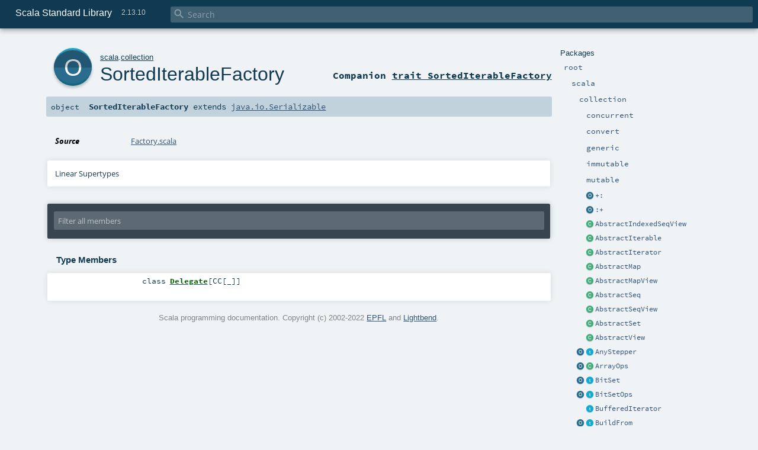

--- FILE ---
content_type: text/html
request_url: https://www.scala-lang.org/api/2.13.10/scala/collection/SortedIterableFactory$.html
body_size: 10370
content:
<!DOCTYPE html ><html><head><meta http-equiv="X-UA-Compatible" content="IE=edge"/><meta content="width=device-width, initial-scale=1.0, maximum-scale=1.0, user-scalable=no" name="viewport"/><title>Scala Standard Library 2.13.10 - scala.collection.SortedIterableFactory</title><meta content="Scala Standard Library 2.13.10 - scala.collection.SortedIterableFactory" name="description"/><meta content="Scala Standard Library 2.13.10 scala.collection.SortedIterableFactory" name="keywords"/><meta http-equiv="content-type" content="text/html; charset=UTF-8"/><link href="../../lib/index.css" media="screen" type="text/css" rel="stylesheet"/><link href="../../lib/template.css" media="screen" type="text/css" rel="stylesheet"/><link href="../../lib/print.css" media="print" type="text/css" rel="stylesheet"/><link href="../../lib/diagrams.css" media="screen" type="text/css" rel="stylesheet" id="diagrams-css"/><script type="text/javascript" src="../../lib/jquery.min.js"></script><script type="text/javascript" src="../../lib/index.js"></script><script type="text/javascript" src="../../index.js"></script><script type="text/javascript" src="../../lib/scheduler.js"></script><script type="text/javascript" src="../../lib/template.js"></script><script type="text/javascript" src="https://d3js.org/d3.v4.js"></script><script type="text/javascript" src="https://cdn.jsdelivr.net/npm/graphlib-dot@0.6.2/dist/graphlib-dot.min.js"></script><script type="text/javascript" src="https://cdnjs.cloudflare.com/ajax/libs/dagre-d3/0.6.1/dagre-d3.min.js"></script><script type="text/javascript">/* this variable can be used by the JS to determine the path to the root document */
var toRoot = '../../';</script></head><body><div id="search"><span id="doc-title">Scala Standard Library<span id="doc-version">2.13.10</span></span> <span class="close-results"><span class="left">&lt;</span> Back</span><div id="textfilter"><span class="input"><input autocapitalize="none" placeholder="Search" id="index-input" type="text" accesskey="/"/><i class="clear material-icons"></i><i id="search-icon" class="material-icons"></i></span></div></div><div id="search-results"><div id="search-progress"><div id="progress-fill"></div></div><div id="results-content"><div id="entity-results"></div><div id="member-results"></div></div></div><div id="content-scroll-container" style="-webkit-overflow-scrolling: touch;"><div id="content-container" style="-webkit-overflow-scrolling: touch;"><div id="subpackage-spacer"><div id="packages"><h1>Packages</h1><ul><li class="indented0 " name="_root_.root" group="Ungrouped" fullComment="yes" data-isabs="false" visbl="pub"><a id="_root_" class="anchorToMember"></a><a id="root:_root_" class="anchorToMember"></a> <span class="permalink"><a href="../../index.html" title="Permalink"><i class="material-icons"></i></a></span> <span class="modifier_kind"><span class="modifier"></span> <span class="kind">package</span></span> <span class="symbol"><a href="../../index.html" title="This is the documentation for the Scala standard library."><span class="name">root</span></a></span><p class="shortcomment cmt">This is the documentation for the Scala standard library.</p><div class="fullcomment"><div class="comment cmt"><p>This is the documentation for the Scala standard library.</p><h4> Package structure </h4><p>The <a href="../index.html" name="scala" id="scala" class="extype">scala</a> package contains core types like <a href="../Int.html" name="scala.Int" id="scala.Int" class="extype"><code>Int</code></a>, <a href="../Float.html" name="scala.Float" id="scala.Float" class="extype"><code>Float</code></a>, <a href="../Array.html" name="scala.Array" id="scala.Array" class="extype"><code>Array</code></a>
or <a href="../Option.html" name="scala.Option" id="scala.Option" class="extype"><code>Option</code></a> which are accessible in all Scala compilation units without explicit qualification or
imports.</p><p>Notable packages include:</p><ul><li><a href="index.html" name="scala.collection" id="scala.collection" class="extype"><code>scala.collection</code></a> and its sub-packages contain Scala's collections framework<ul><li><a href="immutable/index.html" name="scala.collection.immutable" id="scala.collection.immutable" class="extype"><code>scala.collection.immutable</code></a> - Immutable, sequential data-structures such as
      <a href="immutable/Vector.html" name="scala.collection.immutable.Vector" id="scala.collection.immutable.Vector" class="extype"><code>Vector</code></a>, <a href="immutable/List.html" name="scala.collection.immutable.List" id="scala.collection.immutable.List" class="extype"><code>List</code></a>,
      <a href="immutable/Range.html" name="scala.collection.immutable.Range" id="scala.collection.immutable.Range" class="extype"><code>Range</code></a>, <a href="immutable/HashMap.html" name="scala.collection.immutable.HashMap" id="scala.collection.immutable.HashMap" class="extype"><code>HashMap</code></a> or
      <a href="immutable/HashSet.html" name="scala.collection.immutable.HashSet" id="scala.collection.immutable.HashSet" class="extype"><code>HashSet</code></a></li><li><a href="mutable/index.html" name="scala.collection.mutable" id="scala.collection.mutable" class="extype"><code>scala.collection.mutable</code></a> - Mutable, sequential data-structures such as
      <a href="mutable/ArrayBuffer.html" name="scala.collection.mutable.ArrayBuffer" id="scala.collection.mutable.ArrayBuffer" class="extype"><code>ArrayBuffer</code></a>,
      <a href="mutable/StringBuilder.html" name="scala.collection.mutable.StringBuilder" id="scala.collection.mutable.StringBuilder" class="extype"><code>StringBuilder</code></a>,
      <a href="mutable/HashMap.html" name="scala.collection.mutable.HashMap" id="scala.collection.mutable.HashMap" class="extype"><code>HashMap</code></a> or <a href="mutable/HashSet.html" name="scala.collection.mutable.HashSet" id="scala.collection.mutable.HashSet" class="extype"><code>HashSet</code></a></li><li><a href="concurrent/index.html" name="scala.collection.concurrent" id="scala.collection.concurrent" class="extype"><code>scala.collection.concurrent</code></a> - Mutable, concurrent data-structures such as
      <a href="concurrent/TrieMap.html" name="scala.collection.concurrent.TrieMap" id="scala.collection.concurrent.TrieMap" class="extype"><code>TrieMap</code></a></li></ul></li><li><a href="../concurrent/index.html" name="scala.concurrent" id="scala.concurrent" class="extype"><code>scala.concurrent</code></a> - Primitives for concurrent programming such as
    <a href="../concurrent/Future.html" name="scala.concurrent.Future" id="scala.concurrent.Future" class="extype"><code>Futures</code></a> and <a href="../concurrent/Promise.html" name="scala.concurrent.Promise" id="scala.concurrent.Promise" class="extype"><code>Promises</code></a></li><li><a href="../io/index.html" name="scala.io" id="scala.io" class="extype"><code>scala.io</code></a>     - Input and output operations</li><li><a href="../math/index.html" name="scala.math" id="scala.math" class="extype"><code>scala.math</code></a>   - Basic math functions and additional numeric types like
    <a href="../math/BigInt.html" name="scala.math.BigInt" id="scala.math.BigInt" class="extype"><code>BigInt</code></a> and <a href="../math/BigDecimal.html" name="scala.math.BigDecimal" id="scala.math.BigDecimal" class="extype"><code>BigDecimal</code></a></li><li><a href="../sys/index.html" name="scala.sys" id="scala.sys" class="extype"><code>scala.sys</code></a>    - Interaction with other processes and the operating system</li><li><a href="../util/matching/index.html" name="scala.util.matching" id="scala.util.matching" class="extype"><code>scala.util.matching</code></a> - <a href="../util/matching/Regex.html" name="scala.util.matching.Regex" id="scala.util.matching.Regex" class="extype">Regular expressions</a></li></ul><p>Other packages exist.  See the complete list on the right.</p><p>Additional parts of the standard library are shipped as separate libraries. These include:</p><ul><li><a href="https://www.scala-lang.org/api/current/scala-reflect/scala/reflect/index.html" target="_blank"><code>scala.reflect</code></a> - Scala's reflection API (scala-reflect.jar)</li><li><a href="https://github.com/scala/scala-xml" target="_blank"><code>scala.xml</code></a> - XML parsing, manipulation, and serialization (scala-xml.jar)</li><li><a href="https://github.com/scala/scala-parallel-collections" target="_blank"><code>scala.collection.parallel</code></a> - Parallel collections (scala-parallel-collections.jar)</li><li><a href="https://github.com/scala/scala-parser-combinators" target="_blank"><code>scala.util.parsing</code></a> - Parser combinators (scala-parser-combinators.jar)</li><li><a href="https://github.com/scala/scala-swing" target="_blank"><code>scala.swing</code></a> - A convenient wrapper around Java's GUI framework called Swing (scala-swing.jar)</li></ul><h4> Automatic imports </h4><p>Identifiers in the scala package and the <a href="../Predef$.html" name="scala.Predef" id="scala.Predef" class="extype"><code>scala.Predef</code></a> object are always in scope by default.</p><p>Some of these identifiers are type aliases provided as shortcuts to commonly used classes.  For example, <code>List</code> is an alias for
<a href="immutable/List.html" name="scala.collection.immutable.List" id="scala.collection.immutable.List" class="extype"><code>scala.collection.immutable.List</code></a>.</p><p>Other aliases refer to classes provided by the underlying platform.  For example, on the JVM, <code>String</code> is an alias for <code>java.lang.String</code>.</p></div><dl class="attributes block"><dt>Definition Classes</dt><dd><a href="../../index.html" name="_root_" id="_root_" class="extype">root</a></dd></dl></div></li><li class="indented1 " name="_root_.scala" group="Ungrouped" fullComment="yes" data-isabs="false" visbl="pub"><a id="scala" class="anchorToMember"></a><a id="scala:scala" class="anchorToMember"></a> <span class="permalink"><a href="../../scala/index.html" title="Permalink"><i class="material-icons"></i></a></span> <span class="modifier_kind"><span class="modifier"></span> <span class="kind">package</span></span> <span class="symbol"><a href="../index.html" title="Core Scala types."><span class="name">scala</span></a></span><p class="shortcomment cmt">Core Scala types.</p><div class="fullcomment"><div class="comment cmt"><p>Core Scala types. They are always available without an explicit import.</p></div><dl class="attributes block"><dt>Definition Classes</dt><dd><a href="../../index.html" name="_root_" id="_root_" class="extype">root</a></dd></dl></div></li><li class="indented2 " name="scala.collection" group="Ungrouped" fullComment="yes" data-isabs="false" visbl="pub"><a id="collection" class="anchorToMember"></a><a id="collection:collection" class="anchorToMember"></a> <span class="permalink"><a href="../../scala/collection/index.html" title="Permalink"><i class="material-icons"></i></a></span> <span class="modifier_kind"><span class="modifier"></span> <span class="kind">package</span></span> <span class="symbol"><a href="index.html" title=""><span class="name">collection</span></a></span><div class="fullcomment"><dl class="attributes block"><dt>Definition Classes</dt><dd><a href="../index.html" name="scala" id="scala" class="extype">scala</a></dd></dl></div></li><li class="indented3 " name="scala.collection.concurrent" group="Ungrouped" fullComment="yes" data-isabs="false" visbl="pub"><a id="concurrent" class="anchorToMember"></a><a id="concurrent:concurrent" class="anchorToMember"></a> <span class="permalink"><a href="../../scala/collection/concurrent/index.html" title="Permalink"><i class="material-icons"></i></a></span> <span class="modifier_kind"><span class="modifier"></span> <span class="kind">package</span></span> <span class="symbol"><a href="concurrent/index.html" title=""><span class="name">concurrent</span></a></span><div class="fullcomment"><dl class="attributes block"><dt>Definition Classes</dt><dd><a href="index.html" name="scala.collection" id="scala.collection" class="extype">collection</a></dd></dl></div></li><li class="indented3 " name="scala.collection.convert" group="Ungrouped" fullComment="yes" data-isabs="false" visbl="pub"><a id="convert" class="anchorToMember"></a><a id="convert:convert" class="anchorToMember"></a> <span class="permalink"><a href="../../scala/collection/convert/index.html" title="Permalink"><i class="material-icons"></i></a></span> <span class="modifier_kind"><span class="modifier"></span> <span class="kind">package</span></span> <span class="symbol"><a href="convert/index.html" title=""><span class="name">convert</span></a></span><div class="fullcomment"><dl class="attributes block"><dt>Definition Classes</dt><dd><a href="index.html" name="scala.collection" id="scala.collection" class="extype">collection</a></dd></dl></div></li><li class="indented3 " name="scala.collection.generic" group="Ungrouped" fullComment="yes" data-isabs="false" visbl="pub"><a id="generic" class="anchorToMember"></a><a id="generic:generic" class="anchorToMember"></a> <span class="permalink"><a href="../../scala/collection/generic/index.html" title="Permalink"><i class="material-icons"></i></a></span> <span class="modifier_kind"><span class="modifier"></span> <span class="kind">package</span></span> <span class="symbol"><a href="generic/index.html" title=""><span class="name">generic</span></a></span><div class="fullcomment"><dl class="attributes block"><dt>Definition Classes</dt><dd><a href="index.html" name="scala.collection" id="scala.collection" class="extype">collection</a></dd></dl></div></li><li class="indented3 " name="scala.collection.immutable" group="Ungrouped" fullComment="yes" data-isabs="false" visbl="pub"><a id="immutable" class="anchorToMember"></a><a id="immutable:immutable" class="anchorToMember"></a> <span class="permalink"><a href="../../scala/collection/immutable/index.html" title="Permalink"><i class="material-icons"></i></a></span> <span class="modifier_kind"><span class="modifier"></span> <span class="kind">package</span></span> <span class="symbol"><a href="immutable/index.html" title=""><span class="name">immutable</span></a></span><div class="fullcomment"><dl class="attributes block"><dt>Definition Classes</dt><dd><a href="index.html" name="scala.collection" id="scala.collection" class="extype">collection</a></dd></dl></div></li><li class="indented3 " name="scala.collection.mutable" group="Ungrouped" fullComment="yes" data-isabs="false" visbl="pub"><a id="mutable" class="anchorToMember"></a><a id="mutable:mutable" class="anchorToMember"></a> <span class="permalink"><a href="../../scala/collection/mutable/index.html" title="Permalink"><i class="material-icons"></i></a></span> <span class="modifier_kind"><span class="modifier"></span> <span class="kind">package</span></span> <span class="symbol"><a href="mutable/index.html" title=""><span class="name">mutable</span></a></span><div class="fullcomment"><dl class="attributes block"><dt>Definition Classes</dt><dd><a href="index.html" name="scala.collection" id="scala.collection" class="extype">collection</a></dd></dl></div></li><li class="current-entities indented2"><span class="separator"></span> <a href="package$$$plus$colon$.html" title="An extractor used to head/tail deconstruct sequences." class="object"></a><a href="package$$$plus$colon$.html" title="An extractor used to head/tail deconstruct sequences.">+:</a></li><li class="current-entities indented2"><span class="separator"></span> <a href="package$$$colon$plus$.html" title="An extractor used to init/last deconstruct sequences." class="object"></a><a href="package$$$colon$plus$.html" title="An extractor used to init/last deconstruct sequences.">:+</a></li><li class="current-entities indented2"><span class="separator"></span> <a href="AbstractIndexedSeqView.html" title="Explicit instantiation of the IndexedSeqView trait to reduce class file size in subclasses." class="class"></a><a href="AbstractIndexedSeqView.html" title="Explicit instantiation of the IndexedSeqView trait to reduce class file size in subclasses.">AbstractIndexedSeqView</a></li><li class="current-entities indented2"><span class="separator"></span> <a href="AbstractIterable.html" title="Explicit instantiation of the Iterable trait to reduce class file size in subclasses." class="class"></a><a href="AbstractIterable.html" title="Explicit instantiation of the Iterable trait to reduce class file size in subclasses.">AbstractIterable</a></li><li class="current-entities indented2"><span class="separator"></span> <a href="AbstractIterator.html" title="Explicit instantiation of the Iterator trait to reduce class file size in subclasses." class="class"></a><a href="AbstractIterator.html" title="Explicit instantiation of the Iterator trait to reduce class file size in subclasses.">AbstractIterator</a></li><li class="current-entities indented2"><span class="separator"></span> <a href="AbstractMap.html" title="Explicit instantiation of the Map trait to reduce class file size in subclasses." class="class"></a><a href="AbstractMap.html" title="Explicit instantiation of the Map trait to reduce class file size in subclasses.">AbstractMap</a></li><li class="current-entities indented2"><span class="separator"></span> <a href="AbstractMapView.html" title="Explicit instantiation of the MapView trait to reduce class file size in subclasses." class="class"></a><a href="AbstractMapView.html" title="Explicit instantiation of the MapView trait to reduce class file size in subclasses.">AbstractMapView</a></li><li class="current-entities indented2"><span class="separator"></span> <a href="AbstractSeq.html" title="Explicit instantiation of the Seq trait to reduce class file size in subclasses." class="class"></a><a href="AbstractSeq.html" title="Explicit instantiation of the Seq trait to reduce class file size in subclasses.">AbstractSeq</a></li><li class="current-entities indented2"><span class="separator"></span> <a href="AbstractSeqView.html" title="Explicit instantiation of the SeqView trait to reduce class file size in subclasses." class="class"></a><a href="AbstractSeqView.html" title="Explicit instantiation of the SeqView trait to reduce class file size in subclasses.">AbstractSeqView</a></li><li class="current-entities indented2"><span class="separator"></span> <a href="AbstractSet.html" title="Explicit instantiation of the Set trait to reduce class file size in subclasses." class="class"></a><a href="AbstractSet.html" title="Explicit instantiation of the Set trait to reduce class file size in subclasses.">AbstractSet</a></li><li class="current-entities indented2"><span class="separator"></span> <a href="AbstractView.html" title="Explicit instantiation of the View trait to reduce class file size in subclasses." class="class"></a><a href="AbstractView.html" title="Explicit instantiation of the View trait to reduce class file size in subclasses.">AbstractView</a></li><li class="current-entities indented2"><a href="AnyStepper$.html" title="" class="object"></a> <a href="AnyStepper.html" title="A Stepper for arbitrary element types." class="trait"></a><a href="AnyStepper.html" title="A Stepper for arbitrary element types.">AnyStepper</a></li><li class="current-entities indented2"><a href="ArrayOps$.html" title="" class="object"></a> <a href="ArrayOps.html" title="This class serves as a wrapper for Arrays with many of the operations found in indexed sequences." class="class"></a><a href="ArrayOps.html" title="This class serves as a wrapper for Arrays with many of the operations found in indexed sequences.">ArrayOps</a></li><li class="current-entities indented2"><a href="BitSet$.html" title="" class="object"></a> <a href="BitSet.html" title="Base type of bitsets." class="trait"></a><a href="BitSet.html" title="Base type of bitsets.">BitSet</a></li><li class="current-entities indented2"><a href="BitSetOps$.html" title="" class="object"></a> <a href="BitSetOps.html" title="Base implementation type of bitsets" class="trait"></a><a href="BitSetOps.html" title="Base implementation type of bitsets">BitSetOps</a></li><li class="current-entities indented2"><span class="separator"></span> <a href="BufferedIterator.html" title="Buffered iterators are iterators which provide a method head that inspects the next element without discarding it." class="trait"></a><a href="BufferedIterator.html" title="Buffered iterators are iterators which provide a method head that inspects the next element without discarding it.">BufferedIterator</a></li><li class="current-entities indented2"><a href="BuildFrom$.html" title="" class="object"></a> <a href="BuildFrom.html" title="Builds a collection of type C from elements of type A when a source collection of type From is available." class="trait"></a><a href="BuildFrom.html" title="Builds a collection of type C from elements of type A when a source collection of type From is available.">BuildFrom</a></li><li class="current-entities indented2"><span class="separator"></span> <a href="BuildFromLowPriority1.html" title="" class="trait"></a><a href="BuildFromLowPriority1.html" title="">BuildFromLowPriority1</a></li><li class="current-entities indented2"><span class="separator"></span> <a href="BuildFromLowPriority2.html" title="" class="trait"></a><a href="BuildFromLowPriority2.html" title="">BuildFromLowPriority2</a></li><li class="current-entities indented2"><a href="ClassTagIterableFactory$.html" title="" class="object"></a> <a href="ClassTagIterableFactory.html" title="Base trait for companion objects of collections that require an implicit ClassTag." class="trait"></a><a href="ClassTagIterableFactory.html" title="Base trait for companion objects of collections that require an implicit ClassTag.">ClassTagIterableFactory</a></li><li class="current-entities indented2"><a href="ClassTagSeqFactory$.html" title="" class="object"></a> <a href="ClassTagSeqFactory.html" title="" class="trait"></a><a href="ClassTagSeqFactory.html" title="">ClassTagSeqFactory</a></li><li class="current-entities indented2"><span class="separator"></span> <a href="DefaultMap.html" title="A default map which builds a default immutable.Map implementation for all transformations." class="trait"></a><a href="DefaultMap.html" title="A default map which builds a default immutable.Map implementation for all transformations.">DefaultMap</a></li><li class="current-entities indented2"><a href="DoubleStepper$.html" title="" class="object"></a> <a href="DoubleStepper.html" title="A Stepper for Doubles." class="trait"></a><a href="DoubleStepper.html" title="A Stepper for Doubles.">DoubleStepper</a></li><li class="current-entities indented2"><a href="EvidenceIterableFactory$.html" title="" class="object"></a> <a href="EvidenceIterableFactory.html" title="Base trait for companion objects of collections that require an implicit evidence." class="trait"></a><a href="EvidenceIterableFactory.html" title="Base trait for companion objects of collections that require an implicit evidence.">EvidenceIterableFactory</a></li><li class="current-entities indented2"><span class="separator"></span> <a href="EvidenceIterableFactoryDefaults.html" title="This trait provides default implementations for the factory methods fromSpecific and newSpecificBuilder that need to be refined when implementing a collection type that refines the CC and C type parameters." class="trait"></a><a href="EvidenceIterableFactoryDefaults.html" title="This trait provides default implementations for the factory methods fromSpecific and newSpecificBuilder that need to be refined when implementing a collection type that refines the CC and C type parameters.">EvidenceIterableFactoryDefaults</a></li><li class="current-entities indented2"><a href="Factory$.html" title="" class="object"></a> <a href="Factory.html" title="A factory that builds a collection of type C with elements of type A." class="trait"></a><a href="Factory.html" title="A factory that builds a collection of type C with elements of type A.">Factory</a></li><li class="current-entities indented2"><span class="separator"></span> <a href="Hashing$.html" title="" class="object"></a><a href="Hashing$.html" title="">Hashing</a></li><li class="current-entities indented2"><a href="IndexedSeq$.html" title="" class="object"></a> <a href="IndexedSeq.html" title="Base trait for indexed sequences that have efficient apply and length" class="trait"></a><a href="IndexedSeq.html" title="Base trait for indexed sequences that have efficient apply and length">IndexedSeq</a></li><li class="current-entities indented2"><span class="separator"></span> <a href="IndexedSeqOps.html" title="Base trait for indexed Seq operations" class="trait"></a><a href="IndexedSeqOps.html" title="Base trait for indexed Seq operations">IndexedSeqOps</a></li><li class="current-entities indented2"><a href="IndexedSeqView$.html" title="" class="object"></a> <a href="IndexedSeqView.html" title="View defined in terms of indexing a range" class="trait"></a><a href="IndexedSeqView.html" title="View defined in terms of indexing a range">IndexedSeqView</a></li><li class="current-entities indented2"><a href="IntStepper$.html" title="" class="object"></a> <a href="IntStepper.html" title="A Stepper for Ints." class="trait"></a><a href="IntStepper.html" title="A Stepper for Ints.">IntStepper</a></li><li class="current-entities indented2"><a href="Iterable$.html" title="" class="object"></a> <a href="Iterable.html" title="Base trait for generic collections." class="trait"></a><a href="Iterable.html" title="Base trait for generic collections.">Iterable</a></li><li class="current-entities indented2"><a href="IterableFactory$.html" title="" class="object"></a> <a href="IterableFactory.html" title="Base trait for companion objects of unconstrained collection types that may require multiple traversals of a source collection to build a target collection CC." class="trait"></a><a href="IterableFactory.html" title="Base trait for companion objects of unconstrained collection types that may require multiple traversals of a source collection to build a target collection CC.">IterableFactory</a></li><li class="current-entities indented2"><span class="separator"></span> <a href="IterableFactoryDefaults.html" title="This trait provides default implementations for the factory methods fromSpecific and newSpecificBuilder that need to be refined when implementing a collection type that refines the CC and C type parameters." class="trait"></a><a href="IterableFactoryDefaults.html" title="This trait provides default implementations for the factory methods fromSpecific and newSpecificBuilder that need to be refined when implementing a collection type that refines the CC and C type parameters.">IterableFactoryDefaults</a></li><li class="current-entities indented2"><a href="IterableOnce$.html" title="" class="object"></a> <a href="IterableOnce.html" title="A template trait for collections which can be traversed either once only or one or more times." class="trait"></a><a href="IterableOnce.html" title="A template trait for collections which can be traversed either once only or one or more times.">IterableOnce</a></li><li class="current-entities indented2"><span class="separator"></span> <a href="IterableOnceExtensionMethods.html" title="" class="class"></a><a href="IterableOnceExtensionMethods.html" title="">IterableOnceExtensionMethods</a></li><li class="current-entities indented2"><span class="separator"></span> <a href="IterableOnceOps.html" title="This implementation trait can be mixed into an IterableOnce to get the basic methods that are shared between Iterator and Iterable." class="trait"></a><a href="IterableOnceOps.html" title="This implementation trait can be mixed into an IterableOnce to get the basic methods that are shared between Iterator and Iterable.">IterableOnceOps</a></li><li class="current-entities indented2"><a href="IterableOps$.html" title="" class="object"></a> <a href="IterableOps.html" title="Base trait for Iterable operations" class="trait"></a><a href="IterableOps.html" title="Base trait for Iterable operations">IterableOps</a></li><li class="current-entities indented2"><a href="Iterator$.html" title="" class="object"></a> <a href="Iterator.html" title="Iterators are data structures that allow to iterate over a sequence of elements." class="trait"></a><a href="Iterator.html" title="Iterators are data structures that allow to iterate over a sequence of elements.">Iterator</a></li><li class="current-entities indented2"><span class="separator"></span> <a href="JavaConverters$.html" title="A variety of decorators that enable converting between Scala and Java collections using extension methods, asScala and asJava." class="object"></a><a href="JavaConverters$.html" title="A variety of decorators that enable converting between Scala and Java collections using extension methods, asScala and asJava.">JavaConverters</a></li><li class="current-entities indented2"><a href="LazyZip2$.html" title="" class="object"></a> <a href="LazyZip2.html" title="Decorator representing lazily zipped pairs." class="class"></a><a href="LazyZip2.html" title="Decorator representing lazily zipped pairs.">LazyZip2</a></li><li class="current-entities indented2"><a href="LazyZip3$.html" title="" class="object"></a> <a href="LazyZip3.html" title="Decorator representing lazily zipped triples." class="class"></a><a href="LazyZip3.html" title="Decorator representing lazily zipped triples.">LazyZip3</a></li><li class="current-entities indented2"><a href="LazyZip4$.html" title="" class="object"></a> <a href="LazyZip4.html" title="Decorator representing lazily zipped 4-tuples." class="class"></a><a href="LazyZip4.html" title="Decorator representing lazily zipped 4-tuples.">LazyZip4</a></li><li class="current-entities indented2"><a href="LinearSeq$.html" title="" class="object"></a> <a href="LinearSeq.html" title="Base trait for linearly accessed sequences that have efficient head and tail operations." class="trait"></a><a href="LinearSeq.html" title="Base trait for linearly accessed sequences that have efficient head and tail operations.">LinearSeq</a></li><li class="current-entities indented2"><span class="separator"></span> <a href="LinearSeqOps.html" title="Base trait for linear Seq operations" class="trait"></a><a href="LinearSeqOps.html" title="Base trait for linear Seq operations">LinearSeqOps</a></li><li class="current-entities indented2"><a href="LongStepper$.html" title="" class="object"></a> <a href="LongStepper.html" title="A Stepper for Longs." class="trait"></a><a href="LongStepper.html" title="A Stepper for Longs.">LongStepper</a></li><li class="current-entities indented2"><a href="Map$.html" title="This object provides a set of operations to create Map values." class="object"></a> <a href="Map.html" title="Base Map type" class="trait"></a><a href="Map.html" title="Base Map type">Map</a></li><li class="current-entities indented2"><a href="MapFactory$.html" title="" class="object"></a> <a href="MapFactory.html" title="" class="trait"></a><a href="MapFactory.html" title="">MapFactory</a></li><li class="current-entities indented2"><span class="separator"></span> <a href="MapFactoryDefaults.html" title="This trait provides default implementations for the factory methods fromSpecific and newSpecificBuilder that need to be refined when implementing a collection type that refines the CC and C type parameters." class="trait"></a><a href="MapFactoryDefaults.html" title="This trait provides default implementations for the factory methods fromSpecific and newSpecificBuilder that need to be refined when implementing a collection type that refines the CC and C type parameters.">MapFactoryDefaults</a></li><li class="current-entities indented2"><a href="MapOps$.html" title="" class="object"></a> <a href="MapOps.html" title="Base Map implementation type" class="trait"></a><a href="MapOps.html" title="Base Map implementation type">MapOps</a></li><li class="current-entities indented2"><a href="MapView$.html" title="" class="object"></a> <a href="MapView.html" title="" class="trait"></a><a href="MapView.html" title="">MapView</a></li><li class="current-entities indented2"><span class="separator"></span> <a href="MapViewFactory.html" title="" class="trait"></a><a href="MapViewFactory.html" title="">MapViewFactory</a></li><li class="current-entities indented2"><span class="separator"></span> <a href="Searching$.html" title="" class="object"></a><a href="Searching$.html" title="">Searching</a></li><li class="current-entities indented2"><a href="Seq$.html" title="This object provides a set of operations to create Seq values." class="object"></a> <a href="Seq.html" title="Base trait for sequence collections" class="trait"></a><a href="Seq.html" title="Base trait for sequence collections">Seq</a></li><li class="current-entities indented2"><a href="SeqFactory$.html" title="" class="object"></a> <a href="SeqFactory.html" title="" class="trait"></a><a href="SeqFactory.html" title="">SeqFactory</a></li><li class="current-entities indented2"><a href="SeqMap$.html" title="" class="object"></a> <a href="SeqMap.html" title="A generic trait for ordered maps." class="trait"></a><a href="SeqMap.html" title="A generic trait for ordered maps.">SeqMap</a></li><li class="current-entities indented2"><a href="SeqOps$.html" title="" class="object"></a> <a href="SeqOps.html" title="Base trait for Seq operations" class="trait"></a><a href="SeqOps.html" title="Base trait for Seq operations">SeqOps</a></li><li class="current-entities indented2"><a href="SeqView$.html" title="" class="object"></a> <a href="SeqView.html" title="" class="trait"></a><a href="SeqView.html" title="">SeqView</a></li><li class="current-entities indented2"><a href="Set$.html" title="This object provides a set of operations to create Set values." class="object"></a> <a href="Set.html" title="Base trait for set collections." class="trait"></a><a href="Set.html" title="Base trait for set collections.">Set</a></li><li class="current-entities indented2"><span class="separator"></span> <a href="SetOps.html" title="Base trait for set operations" class="trait"></a><a href="SetOps.html" title="Base trait for set operations">SetOps</a></li><li class="current-entities indented2"><a href="" title="" class="object"></a> <a href="SortedIterableFactory.html" title="Base trait for companion objects of collections that require an implicit Ordering." class="trait"></a><a href="SortedIterableFactory.html" title="Base trait for companion objects of collections that require an implicit Ordering.">SortedIterableFactory</a></li><li class="current-entities indented2"><a href="SortedMap$.html" title="" class="object"></a> <a href="SortedMap.html" title="A Map whose keys are sorted according to a scala.math.Ordering" class="trait"></a><a href="SortedMap.html" title="A Map whose keys are sorted according to a scala.math.Ordering">SortedMap</a></li><li class="current-entities indented2"><a href="SortedMapFactory$.html" title="" class="object"></a> <a href="SortedMapFactory.html" title="" class="trait"></a><a href="SortedMapFactory.html" title="">SortedMapFactory</a></li><li class="current-entities indented2"><span class="separator"></span> <a href="SortedMapFactoryDefaults.html" title="This trait provides default implementations for the factory methods fromSpecific and newSpecificBuilder that need to be refined when implementing a collection type that refines the CC and C type parameters." class="trait"></a><a href="SortedMapFactoryDefaults.html" title="This trait provides default implementations for the factory methods fromSpecific and newSpecificBuilder that need to be refined when implementing a collection type that refines the CC and C type parameters.">SortedMapFactoryDefaults</a></li><li class="current-entities indented2"><a href="SortedMapOps$.html" title="" class="object"></a> <a href="SortedMapOps.html" title="" class="trait"></a><a href="SortedMapOps.html" title="">SortedMapOps</a></li><li class="current-entities indented2"><span class="separator"></span> <a href="SortedOps.html" title="Base trait for sorted collections" class="trait"></a><a href="SortedOps.html" title="Base trait for sorted collections">SortedOps</a></li><li class="current-entities indented2"><a href="SortedSet$.html" title="" class="object"></a> <a href="SortedSet.html" title="Base type of sorted sets" class="trait"></a><a href="SortedSet.html" title="Base type of sorted sets">SortedSet</a></li><li class="current-entities indented2"><span class="separator"></span> <a href="SortedSetFactoryDefaults.html" title="This trait provides default implementations for the factory methods fromSpecific and newSpecificBuilder that need to be refined when implementing a collection type that refines the CC and C type parameters." class="trait"></a><a href="SortedSetFactoryDefaults.html" title="This trait provides default implementations for the factory methods fromSpecific and newSpecificBuilder that need to be refined when implementing a collection type that refines the CC and C type parameters.">SortedSetFactoryDefaults</a></li><li class="current-entities indented2"><a href="SortedSetOps$.html" title="" class="object"></a> <a href="SortedSetOps.html" title="" class="trait"></a><a href="SortedSetOps.html" title="">SortedSetOps</a></li><li class="current-entities indented2"><span class="separator"></span> <a href="SpecificIterableFactory.html" title="" class="trait"></a><a href="SpecificIterableFactory.html" title="">SpecificIterableFactory</a></li><li class="current-entities indented2"><a href="Stepper$.html" title="" class="object"></a> <a href="Stepper.html" title="Steppers exist to enable creating Java streams over Scala collections, see scala.jdk.StreamConverters." class="trait"></a><a href="Stepper.html" title="Steppers exist to enable creating Java streams over Scala collections, see scala.jdk.StreamConverters.">Stepper</a></li><li class="current-entities indented2"><a href="StepperShape$.html" title="" class="object"></a> <a href="StepperShape.html" title="An implicit StepperShape instance is used in the IterableOnce.stepper to return a possibly specialized Stepper S according to the element type T." class="trait"></a><a href="StepperShape.html" title="An implicit StepperShape instance is used in the IterableOnce.stepper to return a possibly specialized Stepper S according to the element type T.">StepperShape</a></li><li class="current-entities indented2"><span class="separator"></span> <a href="StepperShapeLowPriority1.html" title="" class="trait"></a><a href="StepperShapeLowPriority1.html" title="">StepperShapeLowPriority1</a></li><li class="current-entities indented2"><span class="separator"></span> <a href="StepperShapeLowPriority2.html" title="" class="trait"></a><a href="StepperShapeLowPriority2.html" title="">StepperShapeLowPriority2</a></li><li class="current-entities indented2"><span class="separator"></span> <a href="StrictOptimizedClassTagSeqFactory.html" title="" class="trait"></a><a href="StrictOptimizedClassTagSeqFactory.html" title="">StrictOptimizedClassTagSeqFactory</a></li><li class="current-entities indented2"><span class="separator"></span> <a href="StrictOptimizedIterableOps.html" title="Trait that overrides iterable operations to take advantage of strict builders." class="trait"></a><a href="StrictOptimizedIterableOps.html" title="Trait that overrides iterable operations to take advantage of strict builders.">StrictOptimizedIterableOps</a></li><li class="current-entities indented2"><span class="separator"></span> <a href="StrictOptimizedLinearSeqOps.html" title="" class="trait"></a><a href="StrictOptimizedLinearSeqOps.html" title="">StrictOptimizedLinearSeqOps</a></li><li class="current-entities indented2"><span class="separator"></span> <a href="StrictOptimizedMapOps.html" title="Trait that overrides map operations to take advantage of strict builders." class="trait"></a><a href="StrictOptimizedMapOps.html" title="Trait that overrides map operations to take advantage of strict builders.">StrictOptimizedMapOps</a></li><li class="current-entities indented2"><span class="separator"></span> <a href="StrictOptimizedSeqFactory.html" title="" class="trait"></a><a href="StrictOptimizedSeqFactory.html" title="">StrictOptimizedSeqFactory</a></li><li class="current-entities indented2"><span class="separator"></span> <a href="StrictOptimizedSeqOps.html" title="Trait that overrides operations on sequences in order to take advantage of strict builders." class="trait"></a><a href="StrictOptimizedSeqOps.html" title="Trait that overrides operations on sequences in order to take advantage of strict builders.">StrictOptimizedSeqOps</a></li><li class="current-entities indented2"><span class="separator"></span> <a href="StrictOptimizedSetOps.html" title="Trait that overrides set operations to take advantage of strict builders." class="trait"></a><a href="StrictOptimizedSetOps.html" title="Trait that overrides set operations to take advantage of strict builders.">StrictOptimizedSetOps</a></li><li class="current-entities indented2"><span class="separator"></span> <a href="StrictOptimizedSortedMapOps.html" title="Trait that overrides sorted map operations to take advantage of strict builders." class="trait"></a><a href="StrictOptimizedSortedMapOps.html" title="Trait that overrides sorted map operations to take advantage of strict builders.">StrictOptimizedSortedMapOps</a></li><li class="current-entities indented2"><span class="separator"></span> <a href="StrictOptimizedSortedSetOps.html" title="Trait that overrides sorted set operations to take advantage of strict builders." class="trait"></a><a href="StrictOptimizedSortedSetOps.html" title="Trait that overrides sorted set operations to take advantage of strict builders.">StrictOptimizedSortedSetOps</a></li><li class="current-entities indented2"><a href="StringOps$.html" title="" class="object"></a> <a href="StringOps.html" title="Provides extension methods for strings." class="class"></a><a href="StringOps.html" title="Provides extension methods for strings.">StringOps</a></li><li class="current-entities indented2"><span class="separator"></span> <a href="StringView.html" title="" class="class"></a><a href="StringView.html" title="">StringView</a></li><li class="current-entities indented2"><a href="View$.html" title="This object reifies operations on views as case classes" class="object"></a> <a href="View.html" title="Views are collections whose transformation operations are non strict: the resulting elements are evaluated only when the view is effectively traversed (e.g." class="trait"></a><a href="View.html" title="Views are collections whose transformation operations are non strict: the resulting elements are evaluated only when the view is effectively traversed (e.g.">View</a></li><li class="current-entities indented2"><span class="separator"></span> <a href="WithFilter.html" title="A template trait that contains just the map, flatMap, foreach and withFilter methods of trait Iterable." class="class"></a><a href="WithFilter.html" title="A template trait that contains just the map, flatMap, foreach and withFilter methods of trait Iterable.">WithFilter</a></li></ul></div></div><div id="content"><body class="object value"><div id="definition"><a href="SortedIterableFactory.html" title="See companion trait"><div class="big-circle object-companion-trait">o</div></a><p id="owner"><a href="../index.html" name="scala" id="scala" class="extype">scala</a>.<a href="index.html" name="scala.collection" id="scala.collection" class="extype">collection</a></p><h1><a href="SortedIterableFactory.html" title="See companion trait">SortedIterableFactory</a><span class="permalink"><a href="../../scala/collection/SortedIterableFactory$.html" title="Permalink"><i class="material-icons"></i></a></span></h1><h3><span class="morelinks"><div>Companion <a href="SortedIterableFactory.html" title="See companion trait">trait SortedIterableFactory</a></div></span></h3></div><h4 id="signature" class="signature"><span class="modifier_kind"><span class="modifier"></span> <span class="kind">object</span></span> <span class="symbol"><span class="name">SortedIterableFactory</span><span class="result"> extends <a href="https://docs.oracle.com/javase/8/docs/api/java/io/Serializable.html#java.io.Serializable" name="java.io.Serializable" id="java.io.Serializable" class="extype">java.io.Serializable</a></span></span></h4><div id="comment" class="fullcommenttop"><dl class="attributes block"><dt>Source</dt><dd><a href="https://github.com/scala/scala/tree/v2.13.10/src/library/scala/collection/Factory.scala#L544" target="_blank">Factory.scala</a></dd></dl><div class="toggleContainer"><div class="toggle block"><span>Linear Supertypes</span><div class="superTypes hiddenContent"><a href="https://docs.oracle.com/javase/8/docs/api/java/io/Serializable.html#java.io.Serializable" name="java.io.Serializable" id="java.io.Serializable" class="extype">java.io.Serializable</a>, <a href="../AnyRef.html" name="scala.AnyRef" id="scala.AnyRef" class="extype">AnyRef</a>, <a href="../Any.html" name="scala.Any" id="scala.Any" class="extype">Any</a></div></div></div></div><div id="mbrsel"><div class="toggle"></div><div id="memberfilter"><i class="material-icons arrow"></i><span class="input"><input placeholder="Filter all members" id="mbrsel-input" type="text" accesskey="/"/></span><i class="clear material-icons"></i></div><div id="filterby"><div id="order"><span class="filtertype">Ordering</span><ol><li class="alpha in"><span>Alphabetic</span></li><li class="inherit out"><span>By Inheritance</span></li></ol></div><div class="ancestors"><span class="filtertype">Inherited<br/></span><ol id="linearization"><li class="in" name="scala.collection.SortedIterableFactory"><span>SortedIterableFactory</span></li><li class="in" name="java.io.Serializable"><span>Serializable</span></li><li class="in" name="scala.AnyRef"><span>AnyRef</span></li><li class="in" name="scala.Any"><span>Any</span></li></ol></div><div class="ancestors"><span class="filtertype"></span><ol><li class="hideall out"><span>Hide All</span></li><li class="showall in"><span>Show All</span></li></ol></div><div id="visbl"><span class="filtertype">Visibility</span><ol><li class="public in"><span>Public</span></li><li class="protected out"><span>Protected</span></li></ol></div></div></div><div id="template"><div id="allMembers"><div id="types" class="types members"><h3>Type Members</h3><ol><li class="indented0 " name="scala.collection.SortedIterableFactory.Delegate" group="Ungrouped" fullComment="yes" data-isabs="false" visbl="pub"><a id="Delegate[CC[_]]extendsEvidenceIterableFactory.Delegate[CC,Ordering]withSortedIterableFactory[CC]" class="anchorToMember"></a><a id="Delegate[CC[_]]:Delegate[CC]" class="anchorToMember"></a> <span class="permalink"><a href="../../scala/collection/SortedIterableFactory$$Delegate.html" title="Permalink"><i class="material-icons"></i></a></span> <span class="modifier_kind"><span class="modifier"></span> <span class="kind">class</span></span> <span class="symbol"><a href="SortedIterableFactory$$Delegate.html" title=""><span class="name">Delegate</span></a><span class="tparams">[<span name="CC">CC<span class="tparams">[<span name="_">_</span>]</span></span>]</span><span class="result"> extends <a href="EvidenceIterableFactory$$Delegate.html" name="scala.collection.EvidenceIterableFactory.Delegate" id="scala.collection.EvidenceIterableFactory.Delegate" class="extype">EvidenceIterableFactory.Delegate</a>[<span name="scala.collection.SortedIterableFactory.Delegate.CC" class="extype">CC</span>, <a href="../index.html#Ordering[T]=scala.math.Ordering[T]" name="scala.Ordering" id="scala.Ordering" class="extmbr">Ordering</a>] with <a href="SortedIterableFactory.html" name="scala.collection.SortedIterableFactory" id="scala.collection.SortedIterableFactory" class="extype">SortedIterableFactory</a>[<span name="scala.collection.SortedIterableFactory.Delegate.CC" class="extype">CC</span>]</span></span><div class="fullcomment"><dl class="attributes block"><dt>Annotations</dt><dd><span class="name">@<a href="../SerialVersionUID.html" name="scala.SerialVersionUID" id="scala.SerialVersionUID" class="extype">SerialVersionUID</a></span><span class="args">()</span> </dd></dl></div></li></ol></div><div class="values members"><h3>Value Members</h3><ol><li class="indented0 " name="scala.AnyRef#!=" group="Ungrouped" fullComment="yes" data-isabs="false" visbl="pub"><a id="!=(x$1:Any):Boolean" class="anchorToMember"></a><a id="!=(Any):Boolean" class="anchorToMember"></a> <span class="permalink"><a href="../../scala/collection/SortedIterableFactory$.html#!=(x$1:Any):Boolean" title="Permalink"><i class="material-icons"></i></a></span> <span class="modifier_kind"><span class="modifier">final </span> <span class="kind">def</span></span> <span class="symbol"><span class="name" title="gt4s: $bang$eq">!=</span><span class="params">(<span name="arg0">arg0: <a href="../Any.html" name="scala.Any" id="scala.Any" class="extype">Any</a></span>)</span><span class="result">: <a href="../Boolean.html" name="scala.Boolean" id="scala.Boolean" class="extype">Boolean</a></span></span><p class="shortcomment cmt">Test two objects for inequality.</p><div class="fullcomment"><div class="comment cmt"><p>Test two objects for inequality.
</p></div><dl class="paramcmts block"><dt>returns</dt><dd class="cmt"><p><code>true</code> if !(this == that), false otherwise.</p></dd></dl><dl class="attributes block"><dt>Definition Classes</dt><dd>AnyRef → <a href="../Any.html" name="scala.Any" id="scala.Any" class="extype">Any</a></dd></dl></div></li><li class="indented0 " name="scala.AnyRef###" group="Ungrouped" fullComment="yes" data-isabs="false" visbl="pub"><a id="##:Int" class="anchorToMember"></a> <span class="permalink"><a href="../../scala/collection/SortedIterableFactory$.html###:Int" title="Permalink"><i class="material-icons"></i></a></span> <span class="modifier_kind"><span class="modifier">final </span> <span class="kind">def</span></span> <span class="symbol"><span class="name" title="gt4s: $hash$hash">##</span><span class="result">: <a href="../Int.html" name="scala.Int" id="scala.Int" class="extype">Int</a></span></span><p class="shortcomment cmt">Equivalent to <code>x.hashCode</code> except for boxed numeric types and <code>null</code>.</p><div class="fullcomment"><div class="comment cmt"><p>Equivalent to <code>x.hashCode</code> except for boxed numeric types and <code>null</code>.
 For numerics, it returns a hash value which is consistent
 with value equality: if two value type instances compare
 as true, then ## will produce the same hash value for each
 of them.
 For <code>null</code> returns a hashcode where <code>null.hashCode</code> throws a
 <code>NullPointerException</code>.
</p></div><dl class="paramcmts block"><dt>returns</dt><dd class="cmt"><p>a hash value consistent with ==</p></dd></dl><dl class="attributes block"><dt>Definition Classes</dt><dd>AnyRef → <a href="../Any.html" name="scala.Any" id="scala.Any" class="extype">Any</a></dd></dl></div></li><li class="indented0 " name="scala.AnyRef#==" group="Ungrouped" fullComment="yes" data-isabs="false" visbl="pub"><a id="==(x$1:Any):Boolean" class="anchorToMember"></a><a id="==(Any):Boolean" class="anchorToMember"></a> <span class="permalink"><a href="../../scala/collection/SortedIterableFactory$.html#==(x$1:Any):Boolean" title="Permalink"><i class="material-icons"></i></a></span> <span class="modifier_kind"><span class="modifier">final </span> <span class="kind">def</span></span> <span class="symbol"><span class="name" title="gt4s: $eq$eq">==</span><span class="params">(<span name="arg0">arg0: <a href="../Any.html" name="scala.Any" id="scala.Any" class="extype">Any</a></span>)</span><span class="result">: <a href="../Boolean.html" name="scala.Boolean" id="scala.Boolean" class="extype">Boolean</a></span></span><p class="shortcomment cmt">The expression <code>x == that</code> is equivalent to <code>if (x eq null) that eq null else x.equals(that)</code>.</p><div class="fullcomment"><div class="comment cmt"><p>The expression <code>x == that</code> is equivalent to <code>if (x eq null) that eq null else x.equals(that)</code>.
</p></div><dl class="paramcmts block"><dt>returns</dt><dd class="cmt"><p><code>true</code> if the receiver object is equivalent to the argument; <code>false</code> otherwise.</p></dd></dl><dl class="attributes block"><dt>Definition Classes</dt><dd>AnyRef → <a href="../Any.html" name="scala.Any" id="scala.Any" class="extype">Any</a></dd></dl></div></li><li class="indented0 " name="scala.Any#asInstanceOf" group="Ungrouped" fullComment="yes" data-isabs="false" visbl="pub"><a id="asInstanceOf[T0]:T0" class="anchorToMember"></a> <span class="permalink"><a href="../../scala/collection/SortedIterableFactory$.html#asInstanceOf[T0]:T0" title="Permalink"><i class="material-icons"></i></a></span> <span class="modifier_kind"><span class="modifier">final </span> <span class="kind">def</span></span> <span class="symbol"><span class="name">asInstanceOf</span><span class="tparams">[<span name="T0">T0</span>]</span><span class="result">: <span name="scala.Any.asInstanceOf.T0" class="extype">T0</span></span></span><p class="shortcomment cmt">Cast the receiver object to be of type <code>T0</code>.</p><div class="fullcomment"><div class="comment cmt"><p>Cast the receiver object to be of type <code>T0</code>.</p><p> Note that the success of a cast at runtime is modulo Scala's erasure semantics.
 Therefore the expression <code>1.asInstanceOf[String]</code> will throw a <code>ClassCastException</code> at
 runtime, while the expression <code>List(1).asInstanceOf[List[String]]</code> will not.
 In the latter example, because the type argument is erased as part of compilation it is
 not possible to check whether the contents of the list are of the requested type.
</p></div><dl class="paramcmts block"><dt>returns</dt><dd class="cmt"><p>the receiver object.</p></dd></dl><dl class="attributes block"><dt>Definition Classes</dt><dd><a href="../Any.html" name="scala.Any" id="scala.Any" class="extype">Any</a></dd><dt>Exceptions thrown</dt><dd><span class="cmt"><p><a href="../index.html#ClassCastException=ClassCastException" name="scala.ClassCastException" id="scala.ClassCastException" class="extmbr"><code>ClassCastException</code></a> if the receiver object is not an instance of the erasure of type <code>T0</code>.</p></span></dd></dl></div></li><li class="indented0 " name="scala.AnyRef#clone" group="Ungrouped" fullComment="yes" data-isabs="false" visbl="prt"><a id="clone():Object" class="anchorToMember"></a><a id="clone():AnyRef" class="anchorToMember"></a> <span class="permalink"><a href="../../scala/collection/SortedIterableFactory$.html#clone():Object" title="Permalink"><i class="material-icons"></i></a></span> <span class="modifier_kind"><span class="modifier"></span> <span class="kind">def</span></span> <span class="symbol"><span class="name">clone</span><span class="params">()</span><span class="result">: <a href="../AnyRef.html" name="scala.AnyRef" id="scala.AnyRef" class="extype">AnyRef</a></span></span><p class="shortcomment cmt">Create a copy of the receiver object.</p><div class="fullcomment"><div class="comment cmt"><p>Create a copy of the receiver object.</p><p> The default implementation of the <code>clone</code> method is platform dependent.
</p></div><dl class="paramcmts block"><dt>returns</dt><dd class="cmt"><p>a copy of the receiver object.</p></dd></dl><dl class="attributes block"><dt>Attributes</dt><dd>protected[<span name="java.lang" class="extype">lang</span>] </dd><dt>Definition Classes</dt><dd>AnyRef</dd><dt>Annotations</dt><dd><span class="name">@<a href="../throws.html" name="scala.throws" id="scala.throws" class="extype">throws</a></span><span class="args">(<span><span class="defval">classOf[java.lang.CloneNotSupportedException]</span></span>)</span> <span class="name">@<a href="../native.html" name="scala.native" id="scala.native" class="extype">native</a></span><span class="args">()</span> </dd><dt>Note</dt><dd><span class="cmt"><p>not specified by SLS as a member of AnyRef</p></span></dd></dl></div></li><li class="indented0 " name="scala.AnyRef#eq" group="Ungrouped" fullComment="yes" data-isabs="false" visbl="pub"><a id="eq(x$1:AnyRef):Boolean" class="anchorToMember"></a><a id="eq(AnyRef):Boolean" class="anchorToMember"></a> <span class="permalink"><a href="../../scala/collection/SortedIterableFactory$.html#eq(x$1:AnyRef):Boolean" title="Permalink"><i class="material-icons"></i></a></span> <span class="modifier_kind"><span class="modifier">final </span> <span class="kind">def</span></span> <span class="symbol"><span class="name">eq</span><span class="params">(<span name="arg0">arg0: <a href="../AnyRef.html" name="scala.AnyRef" id="scala.AnyRef" class="extype">AnyRef</a></span>)</span><span class="result">: <a href="../Boolean.html" name="scala.Boolean" id="scala.Boolean" class="extype">Boolean</a></span></span><p class="shortcomment cmt">Tests whether the argument (<code>that</code>) is a reference to the receiver object (<code>this</code>).</p><div class="fullcomment"><div class="comment cmt"><p>Tests whether the argument (<code>that</code>) is a reference to the receiver object (<code>this</code>).</p><p> The <code>eq</code> method implements an <a href="https://en.wikipedia.org/wiki/Equivalence_relation" target="_blank">equivalence relation</a> on
 non-null instances of <code>AnyRef</code>, and has three additional properties:</p><ul><li>It is consistent: for any non-null instances <code>x</code> and <code>y</code> of type <code>AnyRef</code>, multiple invocations of
    <code>x.eq(y)</code> consistently returns <code>true</code> or consistently returns <code>false</code>.</li><li>For any non-null instance <code>x</code> of type <code>AnyRef</code>, <code>x.eq(null)</code> and <code>null.eq(x)</code> returns <code>false</code>.</li><li><code>null.eq(null)</code> returns <code>true</code>.</li></ul><p> When overriding the <code>equals</code> or <code>hashCode</code> methods, it is important to ensure that their behavior is
 consistent with reference equality.  Therefore, if two objects are references to each other (<code>o1 eq o2</code>), they
 should be equal to each other (<code>o1 == o2</code>) and they should hash to the same value (<code>o1.hashCode == o2.hashCode</code>).
</p></div><dl class="paramcmts block"><dt>returns</dt><dd class="cmt"><p><code>true</code> if the argument is a reference to the receiver object; <code>false</code> otherwise.</p></dd></dl><dl class="attributes block"><dt>Definition Classes</dt><dd>AnyRef</dd></dl></div></li><li class="indented0 " name="scala.AnyRef#equals" group="Ungrouped" fullComment="yes" data-isabs="false" visbl="pub"><a id="equals(x$1:Object):Boolean" class="anchorToMember"></a><a id="equals(AnyRef):Boolean" class="anchorToMember"></a> <span class="permalink"><a href="../../scala/collection/SortedIterableFactory$.html#equals(x$1:Object):Boolean" title="Permalink"><i class="material-icons"></i></a></span> <span class="modifier_kind"><span class="modifier"></span> <span class="kind">def</span></span> <span class="symbol"><span class="name">equals</span><span class="params">(<span name="arg0">arg0: <a href="../AnyRef.html" name="scala.AnyRef" id="scala.AnyRef" class="extype">AnyRef</a></span>)</span><span class="result">: <a href="../Boolean.html" name="scala.Boolean" id="scala.Boolean" class="extype">Boolean</a></span></span><p class="shortcomment cmt">The equality method for reference types.</p><div class="fullcomment"><div class="comment cmt"><p>The equality method for reference types.  Default implementation delegates to <code>eq</code>.</p><p> See also <code>equals</code> in <a href="../Any.html" name="scala.Any" id="scala.Any" class="extype">scala.Any</a>.
</p></div><dl class="paramcmts block"><dt>returns</dt><dd class="cmt"><p><code>true</code> if the receiver object is equivalent to the argument; <code>false</code> otherwise.</p></dd></dl><dl class="attributes block"><dt>Definition Classes</dt><dd>AnyRef → <a href="../Any.html" name="scala.Any" id="scala.Any" class="extype">Any</a></dd></dl></div></li><li class="indented0 " name="scala.AnyRef#finalize" group="Ungrouped" fullComment="yes" data-isabs="false" visbl="prt"><a id="finalize():Unit" class="anchorToMember"></a> <span class="permalink"><a href="../../scala/collection/SortedIterableFactory$.html#finalize():Unit" title="Permalink"><i class="material-icons"></i></a></span> <span class="modifier_kind"><span class="modifier"></span> <span class="kind">def</span></span> <span class="symbol"><span class="name">finalize</span><span class="params">()</span><span class="result">: <a href="../Unit.html" name="scala.Unit" id="scala.Unit" class="extype">Unit</a></span></span><p class="shortcomment cmt">Called by the garbage collector on the receiver object when there
 are no more references to the object.</p><div class="fullcomment"><div class="comment cmt"><p>Called by the garbage collector on the receiver object when there
 are no more references to the object.</p><p> The details of when and if the <code>finalize</code> method is invoked, as
 well as the interaction between <code>finalize</code> and non-local returns
 and exceptions, are all platform dependent.
</p></div><dl class="attributes block"><dt>Attributes</dt><dd>protected[<span name="java.lang" class="extype">lang</span>] </dd><dt>Definition Classes</dt><dd>AnyRef</dd><dt>Annotations</dt><dd><span class="name">@<a href="../throws.html" name="scala.throws" id="scala.throws" class="extype">throws</a></span><span class="args">(<span><span class="symbol">classOf[java.lang.Throwable]</span></span>)</span> </dd><dt>Note</dt><dd><span class="cmt"><p>not specified by SLS as a member of AnyRef</p></span></dd></dl></div></li><li class="indented0 " name="scala.AnyRef#getClass" group="Ungrouped" fullComment="yes" data-isabs="false" visbl="pub"><a id="getClass():Class[_]" class="anchorToMember"></a><a id="getClass():Class[_&lt;:AnyRef]" class="anchorToMember"></a> <span class="permalink"><a href="../../scala/collection/SortedIterableFactory$.html#getClass():Class[_]" title="Permalink"><i class="material-icons"></i></a></span> <span class="modifier_kind"><span class="modifier">final </span> <span class="kind">def</span></span> <span class="symbol"><span class="name">getClass</span><span class="params">()</span><span class="result">: <a href="https://docs.oracle.com/javase/8/docs/api/java/lang/Class.html#java.lang.Class" name="java.lang.Class" id="java.lang.Class" class="extype">Class</a>[_ &lt;: <a href="../AnyRef.html" name="scala.AnyRef" id="scala.AnyRef" class="extype">AnyRef</a>]</span></span><p class="shortcomment cmt">Returns the runtime class representation of the object.</p><div class="fullcomment"><div class="comment cmt"><p>Returns the runtime class representation of the object.
</p></div><dl class="paramcmts block"><dt>returns</dt><dd class="cmt"><p>a class object corresponding to the runtime type of the receiver.</p></dd></dl><dl class="attributes block"><dt>Definition Classes</dt><dd>AnyRef → <a href="../Any.html" name="scala.Any" id="scala.Any" class="extype">Any</a></dd><dt>Annotations</dt><dd><span class="name">@<a href="../native.html" name="scala.native" id="scala.native" class="extype">native</a></span><span class="args">()</span> </dd></dl></div></li><li class="indented0 " name="scala.AnyRef#hashCode" group="Ungrouped" fullComment="yes" data-isabs="false" visbl="pub"><a id="hashCode():Int" class="anchorToMember"></a> <span class="permalink"><a href="../../scala/collection/SortedIterableFactory$.html#hashCode():Int" title="Permalink"><i class="material-icons"></i></a></span> <span class="modifier_kind"><span class="modifier"></span> <span class="kind">def</span></span> <span class="symbol"><span class="name">hashCode</span><span class="params">()</span><span class="result">: <a href="../Int.html" name="scala.Int" id="scala.Int" class="extype">Int</a></span></span><p class="shortcomment cmt">The hashCode method for reference types.</p><div class="fullcomment"><div class="comment cmt"><p>The hashCode method for reference types.  See hashCode in <a href="../Any.html" name="scala.Any" id="scala.Any" class="extype">scala.Any</a>.
</p></div><dl class="paramcmts block"><dt>returns</dt><dd class="cmt"><p>the hash code value for this object.</p></dd></dl><dl class="attributes block"><dt>Definition Classes</dt><dd>AnyRef → <a href="../Any.html" name="scala.Any" id="scala.Any" class="extype">Any</a></dd><dt>Annotations</dt><dd><span class="name">@<a href="../native.html" name="scala.native" id="scala.native" class="extype">native</a></span><span class="args">()</span> </dd></dl></div></li><li class="indented0 " name="scala.Any#isInstanceOf" group="Ungrouped" fullComment="yes" data-isabs="false" visbl="pub"><a id="isInstanceOf[T0]:Boolean" class="anchorToMember"></a> <span class="permalink"><a href="../../scala/collection/SortedIterableFactory$.html#isInstanceOf[T0]:Boolean" title="Permalink"><i class="material-icons"></i></a></span> <span class="modifier_kind"><span class="modifier">final </span> <span class="kind">def</span></span> <span class="symbol"><span class="name">isInstanceOf</span><span class="tparams">[<span name="T0">T0</span>]</span><span class="result">: <a href="../Boolean.html" name="scala.Boolean" id="scala.Boolean" class="extype">Boolean</a></span></span><p class="shortcomment cmt">Test whether the dynamic type of the receiver object has the same erasure as <code>T0</code>.</p><div class="fullcomment"><div class="comment cmt"><p>Test whether the dynamic type of the receiver object has the same erasure as <code>T0</code>.</p><p> Depending on what <code>T0</code> is, the test is done in one of the below ways:</p><ul><li><code>T0</code> is a non-parameterized class type, e.g. <code>BigDecimal</code>: this method returns <code>true</code> if
   the value of the receiver object is a <code>BigDecimal</code> or a subtype of <code>BigDecimal</code>.</li><li><code>T0</code> is a parameterized class type, e.g. <code>List[Int]</code>: this method returns <code>true</code> if
   the value of the receiver object is some <code>List[X]</code> for any <code>X</code>.
   For example, <code>List(1, 2, 3).isInstanceOf[List[String]]</code> will return true.</li><li><code>T0</code> is some singleton type <code>x.type</code> or literal <code>x</code>: this method returns <code>this.eq(x)</code>.
   For example, <code>x.isInstanceOf[1]</code> is equivalent to <code>x.eq(1)</code></li><li><code>T0</code> is an intersection <code>X with Y</code> or <code>X &amp; Y: this method is equivalent to </code>x.isInstanceOf[X] &amp;&amp; x.isInstanceOf[Y]<code></code></li><li><code>T0</code> is a union <code>X | Y</code>: this method is equivalent to <code>x.isInstanceOf[X] || x.isInstanceOf[Y]</code></li><li><code>T0</code> is a type parameter or an abstract type member: this method is equivalent
   to <code>isInstanceOf[U]</code> where <code>U</code> is <code>T0</code>'s upper bound, <code>Any</code> if <code>T0</code> is unbounded.
   For example, <code>x.isInstanceOf[A]</code> where <code>A</code> is an unbounded type parameter
   will return true for any value of <code>x</code>.</li></ul><p> This is exactly equivalent to the type pattern <code>_: T0</code>
</p></div><dl class="paramcmts block"><dt>returns</dt><dd class="cmt"><p><code>true</code> if the receiver object is an instance of erasure of type <code>T0</code>; <code>false</code> otherwise.</p></dd></dl><dl class="attributes block"><dt>Definition Classes</dt><dd><a href="../Any.html" name="scala.Any" id="scala.Any" class="extype">Any</a></dd><dt>Note</dt><dd><span class="cmt"><p>due to the unexpectedness of <code>List(1, 2, 3).isInstanceOf[List[String]]</code> returning true and
 <code>x.isInstanceOf[A]</code> where <code>A</code> is a type parameter or abstract member returning true,
 these forms issue a warning.</p></span></dd></dl></div></li><li class="indented0 " name="scala.AnyRef#ne" group="Ungrouped" fullComment="yes" data-isabs="false" visbl="pub"><a id="ne(x$1:AnyRef):Boolean" class="anchorToMember"></a><a id="ne(AnyRef):Boolean" class="anchorToMember"></a> <span class="permalink"><a href="../../scala/collection/SortedIterableFactory$.html#ne(x$1:AnyRef):Boolean" title="Permalink"><i class="material-icons"></i></a></span> <span class="modifier_kind"><span class="modifier">final </span> <span class="kind">def</span></span> <span class="symbol"><span class="name">ne</span><span class="params">(<span name="arg0">arg0: <a href="../AnyRef.html" name="scala.AnyRef" id="scala.AnyRef" class="extype">AnyRef</a></span>)</span><span class="result">: <a href="../Boolean.html" name="scala.Boolean" id="scala.Boolean" class="extype">Boolean</a></span></span><p class="shortcomment cmt">Equivalent to <code>!(this eq that)</code>.</p><div class="fullcomment"><div class="comment cmt"><p>Equivalent to <code>!(this eq that)</code>.
</p></div><dl class="paramcmts block"><dt>returns</dt><dd class="cmt"><p><code>true</code> if the argument is not a reference to the receiver object; <code>false</code> otherwise.</p></dd></dl><dl class="attributes block"><dt>Definition Classes</dt><dd>AnyRef</dd></dl></div></li><li class="indented0 " name="scala.AnyRef#notify" group="Ungrouped" fullComment="yes" data-isabs="false" visbl="pub"><a id="notify():Unit" class="anchorToMember"></a> <span class="permalink"><a href="../../scala/collection/SortedIterableFactory$.html#notify():Unit" title="Permalink"><i class="material-icons"></i></a></span> <span class="modifier_kind"><span class="modifier">final </span> <span class="kind">def</span></span> <span class="symbol"><span class="name">notify</span><span class="params">()</span><span class="result">: <a href="../Unit.html" name="scala.Unit" id="scala.Unit" class="extype">Unit</a></span></span><p class="shortcomment cmt">Wakes up a single thread that is waiting on the receiver object's monitor.</p><div class="fullcomment"><div class="comment cmt"><p>Wakes up a single thread that is waiting on the receiver object's monitor.
</p></div><dl class="attributes block"><dt>Definition Classes</dt><dd>AnyRef</dd><dt>Annotations</dt><dd><span class="name">@<a href="../native.html" name="scala.native" id="scala.native" class="extype">native</a></span><span class="args">()</span> </dd><dt>Note</dt><dd><span class="cmt"><p>not specified by SLS as a member of AnyRef</p></span></dd></dl></div></li><li class="indented0 " name="scala.AnyRef#notifyAll" group="Ungrouped" fullComment="yes" data-isabs="false" visbl="pub"><a id="notifyAll():Unit" class="anchorToMember"></a> <span class="permalink"><a href="../../scala/collection/SortedIterableFactory$.html#notifyAll():Unit" title="Permalink"><i class="material-icons"></i></a></span> <span class="modifier_kind"><span class="modifier">final </span> <span class="kind">def</span></span> <span class="symbol"><span class="name">notifyAll</span><span class="params">()</span><span class="result">: <a href="../Unit.html" name="scala.Unit" id="scala.Unit" class="extype">Unit</a></span></span><p class="shortcomment cmt">Wakes up all threads that are waiting on the receiver object's monitor.</p><div class="fullcomment"><div class="comment cmt"><p>Wakes up all threads that are waiting on the receiver object's monitor.
</p></div><dl class="attributes block"><dt>Definition Classes</dt><dd>AnyRef</dd><dt>Annotations</dt><dd><span class="name">@<a href="../native.html" name="scala.native" id="scala.native" class="extype">native</a></span><span class="args">()</span> </dd><dt>Note</dt><dd><span class="cmt"><p>not specified by SLS as a member of AnyRef</p></span></dd></dl></div></li><li class="indented0 " name="scala.AnyRef#synchronized" group="Ungrouped" fullComment="yes" data-isabs="false" visbl="pub"><a id="synchronized[T0](x$1:=&gt;T0):T0" class="anchorToMember"></a><a id="synchronized[T0](=&gt;T0):T0" class="anchorToMember"></a> <span class="permalink"><a href="../../scala/collection/SortedIterableFactory$.html#synchronized[T0](x$1:=&gt;T0):T0" title="Permalink"><i class="material-icons"></i></a></span> <span class="modifier_kind"><span class="modifier">final </span> <span class="kind">def</span></span> <span class="symbol"><span class="name">synchronized</span><span class="tparams">[<span name="T0">T0</span>]</span><span class="params">(<span name="arg0">arg0: =&gt; <span name="java.lang.AnyRef.synchronized.T0" class="extype">T0</span></span>)</span><span class="result">: <span name="java.lang.AnyRef.synchronized.T0" class="extype">T0</span></span></span><p class="shortcomment cmt">Executes the code in <code>body</code> with an exclusive lock on <code>this</code>.</p><div class="fullcomment"><div class="comment cmt"><p>Executes the code in <code>body</code> with an exclusive lock on <code>this</code>.
</p></div><dl class="paramcmts block"><dt>returns</dt><dd class="cmt"><p>the result of <code>body</code></p></dd></dl><dl class="attributes block"><dt>Definition Classes</dt><dd>AnyRef</dd></dl></div></li><li class="indented0 " name="scala.AnyRef#toString" group="Ungrouped" fullComment="yes" data-isabs="false" visbl="pub"><a id="toString():String" class="anchorToMember"></a> <span class="permalink"><a href="../../scala/collection/SortedIterableFactory$.html#toString():String" title="Permalink"><i class="material-icons"></i></a></span> <span class="modifier_kind"><span class="modifier"></span> <span class="kind">def</span></span> <span class="symbol"><span class="name">toString</span><span class="params">()</span><span class="result">: <a href="https://docs.oracle.com/javase/8/docs/api/java/lang/String.html#java.lang.String" name="java.lang.String" id="java.lang.String" class="extype">String</a></span></span><p class="shortcomment cmt">Creates a String representation of this object.</p><div class="fullcomment"><div class="comment cmt"><p>Creates a String representation of this object.  The default
 representation is platform dependent.  On the java platform it
 is the concatenation of the class name, "@", and the object's
 hashcode in hexadecimal.
</p></div><dl class="paramcmts block"><dt>returns</dt><dd class="cmt"><p>a String representation of the object.</p></dd></dl><dl class="attributes block"><dt>Definition Classes</dt><dd>AnyRef → <a href="../Any.html" name="scala.Any" id="scala.Any" class="extype">Any</a></dd></dl></div></li><li class="indented0 " name="scala.AnyRef#wait" group="Ungrouped" fullComment="yes" data-isabs="false" visbl="pub"><a id="wait():Unit" class="anchorToMember"></a> <span class="permalink"><a href="../../scala/collection/SortedIterableFactory$.html#wait():Unit" title="Permalink"><i class="material-icons"></i></a></span> <span class="modifier_kind"><span class="modifier">final </span> <span class="kind">def</span></span> <span class="symbol"><span class="name">wait</span><span class="params">()</span><span class="result">: <a href="../Unit.html" name="scala.Unit" id="scala.Unit" class="extype">Unit</a></span></span><p class="shortcomment cmt">See <a href="https://docs.oracle.com/javase/8/docs/api/java/lang/Object.html#wait--" target="_blank">https://docs.oracle.com/javase/8/docs/api/java/lang/Object.html#wait--</a>.</p><div class="fullcomment"><div class="comment cmt"><p>See <a href="https://docs.oracle.com/javase/8/docs/api/java/lang/Object.html#wait--" target="_blank">https://docs.oracle.com/javase/8/docs/api/java/lang/Object.html#wait--</a>.
</p></div><dl class="attributes block"><dt>Definition Classes</dt><dd>AnyRef</dd><dt>Annotations</dt><dd><span class="name">@<a href="../throws.html" name="scala.throws" id="scala.throws" class="extype">throws</a></span><span class="args">(<span><span class="defval">classOf[java.lang.InterruptedException]</span></span>)</span> </dd><dt>Note</dt><dd><span class="cmt"><p>not specified by SLS as a member of AnyRef</p></span></dd></dl></div></li><li class="indented0 " name="scala.AnyRef#wait" group="Ungrouped" fullComment="yes" data-isabs="false" visbl="pub"><a id="wait(x$1:Long,x$2:Int):Unit" class="anchorToMember"></a><a id="wait(Long,Int):Unit" class="anchorToMember"></a> <span class="permalink"><a href="../../scala/collection/SortedIterableFactory$.html#wait(x$1:Long,x$2:Int):Unit" title="Permalink"><i class="material-icons"></i></a></span> <span class="modifier_kind"><span class="modifier">final </span> <span class="kind">def</span></span> <span class="symbol"><span class="name">wait</span><span class="params">(<span name="arg0">arg0: <a href="../Long.html" name="scala.Long" id="scala.Long" class="extype">Long</a></span>, <span name="arg1">arg1: <a href="../Int.html" name="scala.Int" id="scala.Int" class="extype">Int</a></span>)</span><span class="result">: <a href="../Unit.html" name="scala.Unit" id="scala.Unit" class="extype">Unit</a></span></span><p class="shortcomment cmt">See <a href="https://docs.oracle.com/javase/8/docs/api/java/lang/Object.html#wait-long-int-" target="_blank">https://docs.oracle.com/javase/8/docs/api/java/lang/Object.html#wait-long-int-</a>
</p><div class="fullcomment"><div class="comment cmt"><p>See <a href="https://docs.oracle.com/javase/8/docs/api/java/lang/Object.html#wait-long-int-" target="_blank">https://docs.oracle.com/javase/8/docs/api/java/lang/Object.html#wait-long-int-</a>
</p></div><dl class="attributes block"><dt>Definition Classes</dt><dd>AnyRef</dd><dt>Annotations</dt><dd><span class="name">@<a href="../throws.html" name="scala.throws" id="scala.throws" class="extype">throws</a></span><span class="args">(<span><span class="defval">classOf[java.lang.InterruptedException]</span></span>)</span> </dd><dt>Note</dt><dd><span class="cmt"><p>not specified by SLS as a member of AnyRef</p></span></dd></dl></div></li><li class="indented0 " name="scala.AnyRef#wait" group="Ungrouped" fullComment="yes" data-isabs="false" visbl="pub"><a id="wait(x$1:Long):Unit" class="anchorToMember"></a><a id="wait(Long):Unit" class="anchorToMember"></a> <span class="permalink"><a href="../../scala/collection/SortedIterableFactory$.html#wait(x$1:Long):Unit" title="Permalink"><i class="material-icons"></i></a></span> <span class="modifier_kind"><span class="modifier">final </span> <span class="kind">def</span></span> <span class="symbol"><span class="name">wait</span><span class="params">(<span name="arg0">arg0: <a href="../Long.html" name="scala.Long" id="scala.Long" class="extype">Long</a></span>)</span><span class="result">: <a href="../Unit.html" name="scala.Unit" id="scala.Unit" class="extype">Unit</a></span></span><p class="shortcomment cmt">See <a href="https://docs.oracle.com/javase/8/docs/api/java/lang/Object.html#wait-long-" target="_blank">https://docs.oracle.com/javase/8/docs/api/java/lang/Object.html#wait-long-</a>.</p><div class="fullcomment"><div class="comment cmt"><p>See <a href="https://docs.oracle.com/javase/8/docs/api/java/lang/Object.html#wait-long-" target="_blank">https://docs.oracle.com/javase/8/docs/api/java/lang/Object.html#wait-long-</a>.
</p></div><dl class="attributes block"><dt>Definition Classes</dt><dd>AnyRef</dd><dt>Annotations</dt><dd><span class="name">@<a href="../throws.html" name="scala.throws" id="scala.throws" class="extype">throws</a></span><span class="args">(<span><span class="defval">classOf[java.lang.InterruptedException]</span></span>)</span> <span class="name">@<a href="../native.html" name="scala.native" id="scala.native" class="extype">native</a></span><span class="args">()</span> </dd><dt>Note</dt><dd><span class="cmt"><p>not specified by SLS as a member of AnyRef</p></span></dd></dl></div></li></ol></div></div><div id="inheritedMembers"><div name="java.io.Serializable" class="parent"><h3>Inherited from <a href="https://docs.oracle.com/javase/8/docs/api/java/io/Serializable.html#java.io.Serializable" name="java.io.Serializable" id="java.io.Serializable" class="extype">java.io.Serializable</a></h3></div><div name="scala.AnyRef" class="parent"><h3>Inherited from <a href="../AnyRef.html" name="scala.AnyRef" id="scala.AnyRef" class="extype">AnyRef</a></h3></div><div name="scala.Any" class="parent"><h3>Inherited from <a href="../Any.html" name="scala.Any" id="scala.Any" class="extype">Any</a></h3></div></div><div id="groupedMembers"><div name="Ungrouped" class="group"><h3>Ungrouped</h3></div></div></div><div id="tooltip"></div><div id="footer">Scala programming documentation. Copyright (c) 2002-2022 <a href="https://www.epfl.ch" target="_top">EPFL</a> and <a href="https://www.lightbend.com" target="_top">Lightbend</a>.</div></body></div></div></div></body></html>
